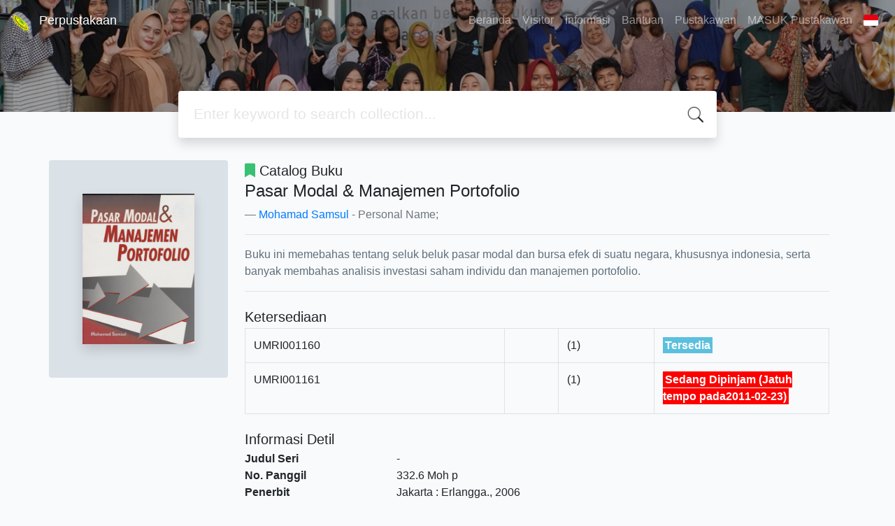

--- FILE ---
content_type: text/css
request_url: https://lib.umri.ac.id/template/umri9/assets/css/style.css?v=20260123-063017
body_size: 3833
content:
/**
 * @Author: Waris Agung Widodo <user>
 * @Date:   2018-01-22T10:46:36+07:00
 * @Email:  ido.alit@gmail.com
 * @Filename: style.css
 * @Last modified by:   user
 * @Last modified time: 2018-01-26T11:08:52+07:00
 */

html {
    scroll-behavior: smooth;
}

.c-header {
    min-height: 460px;
    background: url('../images/slide1.jpg');
    background-size: cover;
    background-repeat: no-repeat;
    background-position: 50% 90%;
    position: relative;
}

.c-header .mask {
    position: absolute;
    top: 0;
    bottom: 0;
    left: 0;
    right: 0;
    background: rgba(0, 0, 0, 0.3);
}

.search {
    margin-top: -30px;
}

.search input {
    padding-right: 35px;
}

.search .input-transparent {
    border: none;
    outline: none;
    background: transparent;
    font-size: 16pt;
}

.search .input-transparent::placeholder {
    font-weight: 200;
    color: #ccc;
}

.search .card {
    background-image: url('../images/icon/ios7-search.png');
    background-repeat: no-repeat;
    background-position: 98% center;
    background-size: 30px;
}

.shadow {
    box-shadow: 0 0 4px rgba(0, 0, 0, .05), 0 6px 10px rgba(0, 0, 0, .08);
}

.topic {
    list-style: none;
}

.topic li {
    width: 160px;
    height: 160px;
    border-radius: 4px;
    border: 1px solid #ccc;
}

.topic li a {
    font-size: 12px;
    color: #666;
    text-align: center;
    text-decoration: none;
    opacity: 0.8;
}

.topic li a:hover {
    text-decoration: none;
    opacity: 1;
}

.text-thin {
    font-weight: 200 !important;
}

.subtitle-section {
    font-size: 12px;
}

.btn-rounded {
    border-radius: 20px 20px 20px 20px;
    padding-left: 32px;
    padding-right: 32px;
    font-weight: 200;
}

.card-text.title {
    font-size: 12px;
}

.link-see-more {
    font-style: italic;
    color: #999;
    text-decoration: none;
}

.link-see-more:hover {
    color: #666;
    text-decoration: none;
}

.advanced-wraper {
    background: #fff;
    padding: 16px;
    position: absolute;
    top: 64px;
    left: 16px;
    right: 16px;
    border-radius: 4px;
    z-index: 999;
}

.card-image-rounded {
    width: 80px;
    height: 80px;
    overflow: hidden;
    border-radius: 50%;
    background: #ccc;
}

.card-image {
    border-radius: 4px;
    overflow: hidden;
    border: 1px solid #f1f1f1;
}

.card-image img, .card-image-rounded img {
    width: 102%;
    height: 102%;
    margin-top: -1%;
    margin-left: -1%;
}

.collection .card-text {
    font-size: 12px;
}

.result-search .c-header {
    min-height: 160px;
}

.member-area .c-header {
    min-height: 40px;
}

.item p {
    font-size: 10pt;
}

.authors a {
    font-size: 12px;
    margin-right: 8px;
    margin-bottom: 8px;
    padding-left: 16px;
    padding-right: 16px;
}

.availability {
    text-align: center;
    overflow: hidden;
}

.availability .label {
    font-size: 7pt;
    color: #aaa;
}

.availability .value {
    font-size: 28pt;
    font-weight: 200;
}

.add-to-chart {
    display: flex;
    position: absolute;
    top: 0;
    left: 0;
    right: 0;
    bottom: 0;
    background: #606f7b;
    color: #f8fafc;
    opacity: 0;
    transition: all 0.3s ease-in-out;
}

.add-to-chart .label {
    color: #f8fafc;
}

.availability:hover .add-to-chart {
    opacity: 1;
}

.availability:hover .availability-content {
    filter: blur(8px);
    -webkit-filter: blur(8px);
}

.biblioPaging {
    text-align: center;
    border-top: 1px solid #dae1e7;
    padding-top: 20px;
}

.biblioPaging:first-child {
    margin-bottom: 1rem;
    border-bottom: 1px solid #dae1e7;
    border-top: none;
    padding-bottom: 20px;
    padding-top: 0px;
}

.biblioPaging .pagingList {
    display: inline-flex;
    justify-content: center;
    background: #dae1e7;
    border-radius: 20px;
}

.biblioPaging .pagingList b,
.biblioPaging .pagingList a {
    display: inline-block;
    font-weight: 400;
    text-align: center;
    white-space: nowrap;
    vertical-align: middle;
    -webkit-user-select: none;
    -moz-user-select: none;
    -ms-user-select: none;
    user-select: none;
    border: 1px solid transparent;
    padding: 0.375rem 0.75rem;
    font-size: 1rem;
    line-height: 1.5;
    transition: color 0.15s ease-in-out, background-color 0.15s ease-in-out, border-color 0.15s ease-in-out, box-shadow 0.15s ease-in-out;
    text-decoration: none;
    position: relative;
    -webkit-box-flex: 0;
    -ms-flex: 0 1 auto;
    flex: 0 1 auto;
}

.biblioPaging .pagingList b {
    color: #fff;
    background-color: #007bff;
    border-color: #007bff;
    border-radius: 20px;
    min-width: 38px;
    box-shadow: 0px 0px 10px #007bff;
}

.biblioPaging .pagingList a {
    color: #3d4852;
    background-color: transparent;
}

.biblioPaging .pagingList a:hover {
    color: #007bff;
}

.biblioPaging .pagingList a.first_link {
    padding-left: 20px;
}

.biblioPaging .pagingList a.last_link {
    padding-right: 20px;
}

.sugestion {
    min-height: 80px;
    margin-top: 16px;
    padding-left: 60px;
}

.sugestion .title {
    font-weight: 600;
}

.sugestion .author {
    color: #839CB5;
}

.container-img {
    width: 60px;
    position: absolute;
    top: -10px;
    left: 10px;
    overflow: hidden;
    border-radius: 4px;
}

.sugestion .card-text {
    font-size: 12px;
}

.text-label {
    font-weight: bold !important;
}

/* Enter and leave animations can use different */
/* durations and timing functions.              */
.slide-fade-enter-active {
    transition: all .3s ease;
}

.slide-fade-leave-active {
    transition: all .5s cubic-bezier(1.0, 0.5, 0.8, 1.0);
}

.slide-fade-enter, .slide-fade-leave-to
    /* .slide-fade-leave-active below version 2.1.8 */
{
    transform: translateX(10px);
    opacity: 0;
}

/* Card elevation */

.elevation-1 {
    box-shadow: 0 1px 3px rgba(0, 0, 0, 0.12), 0 1px 2px rgba(0, 0, 0, 0.24);
    transition: all 0.3s cubic-bezier(.25, .8, .25, 1);
}

.elevation-1:hover {
    box-shadow: 0 3px 6px rgba(0, 0, 0, 0.16), 0 3px 6px rgba(0, 0, 0, 0.23);
}

.elevation-2 {
    box-shadow: 0 3px 6px rgba(0, 0, 0, 0.16), 0 3px 6px rgba(0, 0, 0, 0.23);
}

.elevation-3 {
    box-shadow: 0 10px 20px rgba(0, 0, 0, 0.19), 0 6px 6px rgba(0, 0, 0, 0.23);
}

.elevation-4 {
    box-shadow: 0 14px 28px rgba(0, 0, 0, 0.25), 0 10px 10px rgba(0, 0, 0, 0.22);
}

.elevation-5 {
    box-shadow: 0 19px 38px rgba(0, 0, 0, 0.30), 0 15px 12px rgba(0, 0, 0, 0.22);
}

.page-member-area .memberButton,
.jsonResultLink,
.xmlResultLink {
    font-weight: 400;
    color: #007bff;
    display: inline-block;
    text-align: center;
    vertical-align: middle;
    -webkit-user-select: none;
    -moz-user-select: none;
    -ms-user-select: none;
    user-select: none;
    background-color: transparent;
    border: 1px solid transparent;
    padding: 0.375rem 0.75rem;
    font-size: 1rem;
    line-height: 1.5;
    border-radius: 0.25rem;
    transition: color 0.15s ease-in-out, background-color 0.15s ease-in-out, border-color 0.15s ease-in-out, box-shadow 0.15s ease-in-out;
}

.jsonResultLink:hover,
.xmlResultLink:hover {
    color: #0056b3;
    text-decoration: none;
}

.jsonResultLink:focus,
.xmlResultLink:focus {
    text-decoration: none;
    box-shadow: none;
}

.jsonResultLink:disabled,
.xmlResultLink:disabled {
    color: #6c757d;
    pointer-events: none;
}

.biblioMarkFormAction {
    display: none;
}

.memberInfoHead {
    font-size: 24px;
    font-weight: bold;
    border-left: 4px solid #848484;
    padding: 2px 4px 2px 16px;
    margin-bottom: 16px;
}

.page-member-area .tagline {
    margin-top: 0.5rem;
    margin-bottom: 1.5rem;
    font-size: 2rem;
    font-weight: 500;
    line-height: 1.2;
    border-bottom: 1px solid rgba(0, 0, 0, .1);
    padding-bottom: 1.5rem;
}

.page-member-area .memberButton {
    background-color: #0074e7;
    color: white;
    margin-top: 1rem;
    cursor: pointer;
    transition: all 200ms ease-in-out;
}

.page-member-area .memberButton:hover {
    background-color: #0085ff;
    box-shadow: 0 0 4px rgba(0, 0, 0, .05), 0 6px 10px rgba(0, 0, 0, .08);
}

.page-member-area .errorBox {
    color: #fd423d;
    padding: 1rem;
    background-color: rgba(255, 67, 61, 0.22);
    border-radius: 4px;
    margin-bottom: 1rem;
}

.page-member-area .loginInfo {
    padding: 0.5rem 0;
}

.page-member-area .fieldLabel {
    font-weight: bold;
    padding: 0.2rem 0;
}

.page-member-area .form-control {
    width: 320px;
}

.librarian {
    display: flex;
    margin-bottom: 1.5rem;
    flex: 0 50%;
}

.span2 {
    width: 12rem;
}

.span2 div:first-child {
    padding: 2rem;
    background: #dae1e7;
    border-radius: 4px;
}

.span2 img {
    border-radius: 4px;
    box-shadow: 0 4px 8px 0 rgba(0, 0, 0, 0.12),
    0 2px 4px 0 rgba(0, 0, 0, 0.08);
}

.span8 {
    flex: 1;
    padding: 0 1rem 0 1rem;
}

.span8 .row-fluid {
    display: flex;
}

.span8 .row-fluid .key {
    flex: 0 0 100px;
    font-weight: bold;
}

.span8 .row-fluid .value {
    flex: 1;
}

.span8 .librarian-social {
    list-style: none;
    padding: 0;
    margin: 0;
}

#loginForm form {
    width: 20rem;
}

#loginForm .heading1 {
    font-weight: bold;
}

#loginForm .login_input input {
    display: block;
    width: 100%;
    height: calc(2.25rem + 2px);
    padding: 0.375rem 0.75rem;
    font-size: 1rem;
    font-weight: 400;
    line-height: 1.5;
    color: #495057;
    background-color: #fff;
    background-clip: padding-box;
    border: 1px solid #ced4da;
    border-radius: 0.25rem;
    transition: border-color 0.15s ease-in-out, box-shadow 0.15s ease-in-out;
    margin-bottom: 8px;
}

#loginForm .homeButton {
    display: none;
}

.loginButton {
    display: inline-block;
    font-weight: 400;
    color: #212529;
    text-align: center;
    vertical-align: middle;
    -webkit-user-select: none;
    -moz-user-select: none;
    -ms-user-select: none;
    user-select: none;
    background-color: transparent;
    border: 1px solid transparent;
    padding: 0.375rem 0.75rem;
    font-size: 1rem;
    line-height: 1.5;
    border-radius: 0.25rem;
    transition: color 0.15s ease-in-out, background-color 0.15s ease-in-out, border-color 0.15s ease-in-out, box-shadow 0.15s ease-in-out;
}

#loginForm .loginButton {
    margin-top: 10px;
}

#loginForm .loginButton {
    color: #fff;
    background-color: #007bff;
    border-color: #007bff;
}

#loginForm .loginButton:hover {
    color: #fff;
    background-color: #0069d9;
    border-color: #0062cc;
}

#adv-modal .modal-content,
#adv-modal .modal-footer {
    position: relative;
    z-index: 1;
}

#adv-modal .modal-content:before {
    content: "";
    position: absolute;
    top: 0;
    bottom: 0;
    right: 0;
    left: 0;
    background-image: url("../images/logo-big.png");
    background-repeat: no-repeat;
    background-size: 50%;
    background-position-x: 500px;
    background-position-y: 250px;
    z-index: 0;
    opacity: 0.5;
}

.attachList {
    padding: 4px 24px;
}

.attachList li {
    padding: 4px 0;
}

.comment-found {
    display: inline-block;
    margin-bottom: 8px;
}

.comments {
    padding: 8px 0;
    border-top: 1px dotted #cbd5e0;
}

.comments .comment-member {
    font-size: 10pt;
    font-weight: bold;
}

.comments .comment-content {
    color: #4a5568;
}

#vio {
    position: relative;
    width: 100%;
    text-align: center;
    z-index: 99999999999;
    background: #f56565;
    padding: 8px 0;
    color: #fff5f5;
}

#vio a {
    color: #2d3748;
}

#colorbox {
    border-radius: 5px;
}

#cboxLoadedContent {
    padding: 10px;
}

#cboxOverlay {
    background: #404040;
}

#cboxTitle {
    font: 10pt/1.8 'Quicksand', sans-serif;
    font-weight: bold;
    padding: 15px 0;
    background: #000000;
    bottom: 0;
    color: #ffffff;
}

#cboxTopLeft,
#cboxTopRight,
#cboxBottomLeft,
#cboxBottomRight {
    width: 0;
    height: 0;
}

#cboxMiddleLeft,
#cboxMiddleRight {
    width: 0;
}

#cboxBottomCenter,
#cboxTopCenter {
    height: 0;
}

#languageMenuButton::after {
    display: none;
}

.s-chat {
    display: none;
    flex-direction: column;
    width: 320px;
    height: 480px;
    position: fixed;
    bottom: 16px;
    right: 16px;
    background: white;
    box-shadow: 0 10px 15px -3px rgba(0, 0, 0, 0.1), 0 4px 6px -2px rgba(0, 0, 0, 0.05);
    border-radius: 8px;
    padding: 16px;
    overflow: hidden;
    z-index: 99;
}

.s-chat::before {
    content: "";
    position: absolute;
    top: 0;
    left: 0;
    right: 0;
    height: 150px;
    background: #EF6C00;
    z-index: 0;
    box-shadow: 0 1px 3px 0 rgba(0, 0, 0, 0.1), 0 1px 2px 0 rgba(0, 0, 0, 0.06);
}

.s-chat div,
.s-chat a,
.s-chat footer {
    position: relative;
    z-index: 10;
}

#show-pchat {
    display: block;
    position: absolute;
    width: 30px;
    height: 30px;
    z-index: 20;
    top: 0;
    right: 0;
    background-color: white;
    border-bottom-left-radius: 4px;
    cursor: pointer;
}

#show-pchat i {
    display: none;
}

#show-pchat:hover {
    opacity: .9;
}

#show-pchat:before {
    font-family: Font Awesome\ 5 Free;
    content: "\f2d1";
    text-align: center;
    position: absolute;
    left: 0;
    right: 0;
}

.s-chat-header {
    font-size: 24px;
    font-weight: 300;
    color: #ebf8ff;
    line-height: 1.2;
}

.s-chat-content.text-center {
    position: relative;
}

.s-chat-content.text-center form {
    display: flex;
    flex-direction: column;
    align-items: start;
    padding: 0 16px;
    margin-top: 4px;
}

.s-chat-content.text-center p:first-of-type {
    text-align: left;
    font-size: 14px;
    color: #FFE0B2;
    font-weight: 300;
    margin: 0 -16px;
    line-height: 1;
}

.s-chat-content.text-center hr {
    background: white;
    border-radius: 8px;
    box-shadow: 0 1px 3px 0 rgba(0, 0, 0, 0.1), 0 1px 2px 0 rgba(0, 0, 0, 0.06);
    position: absolute;
    top: 24px;
    left: 0;
    right: 0;
    height: 378px;
    z-index: 1;
}

.s-chat-content.text-center label {
    z-index: 10;
    position: relative;
    margin-top: 20px;
    font-size: 14px;
}

.s-chat-content.text-center input#message {
    z-index: 10;
    position: relative;
    display: block;
    width: 100%;
    height: calc(1.5em + .75rem + 2px);
    padding: .375rem .75rem;
    font-size: 1rem;
    font-weight: 400;
    line-height: 1.5;
    color: #495057;
    background-color: #fff;
    background-clip: padding-box;
    border: 1px solid #ced4da;
    border-radius: .25rem;
    transition: border-color .15s ease-in-out,box-shadow .15s ease-in-out;
    margin-bottom: 16px;
}

.s-chat-content input#message:focus,
.s-chat-content.text-center input#message:focus {
    color: #495057;
    background-color: #fff;
    border-color: #FFCC80;
    outline: 0;
    box-shadow: 0 0 0 0.2rem rgba(255,204,128,.25);
}

.s-chat-content label {
    z-index: 10;
    position: relative;
}

.s-chat-content input#message {
    z-index: 10;
    position: relative;
    display: inline-block;
    height: calc(1.5em + .75rem + 2px);
    padding: .375rem .75rem;
    font-size: 1rem;
    font-weight: 400;
    line-height: 1.5;
    color: #495057;
    background-color: #fff;
    background-clip: padding-box;
    border: 1px solid #ced4da;
    border-radius: .25rem;
    transition: border-color .15s ease-in-out,box-shadow .15s ease-in-out;
    margin-bottom: 8px;
}

.s-chat-content .btn.btn-block {
    border: 1px solid #E65100;
    position: relative;
    z-index: 10;
    font-size: 14px;
    background-color: #EF6C00;
    color: #FFF3E0;
}

.s-chat-content .btn.btn-block:hover {
    background-color: #F57C00;
}

.s-chat-content:not(.text-center) {
    border-radius: 8px;
    background: white;
    box-shadow: 0 1px 3px 0 rgba(0, 0, 0, 0.1), 0 1px 2px 0 rgba(0, 0, 0, 0.06);
    height: 370px;
    margin: 8px 0;
    padding: 16px;
    font-size: 14px;
}

.s-chat-content #log {
    height: 270px;
    background-color: white;
    margin: -16px -16px 8px -16px;
    border-radius: 8px 8px 0 0;
    padding: 16px;
    border-bottom: 1px solid #e3e3e3;
    overflow-y: scroll;
}

.s-chat footer {
    font-size: 11px;
    padding: 16px;
    display: none;
}

.s-chat footer:not(.text-center) {
    font-size: 11px;
    padding: 0;
    display: block;
}

.remember_forgot {
    display: flex;
    justify-content: space-between;
}

.expand {
    margin: 0 -1.25rem -1.25rem -1.25rem;
}

.navbar-collapse.collapsing,
.navbar-collapse.collapse.show {
    background-color: #2d3748;
    padding: 16px;
    z-index: 99;
    border-radius: 4px;
    margin-top: 8px;
}